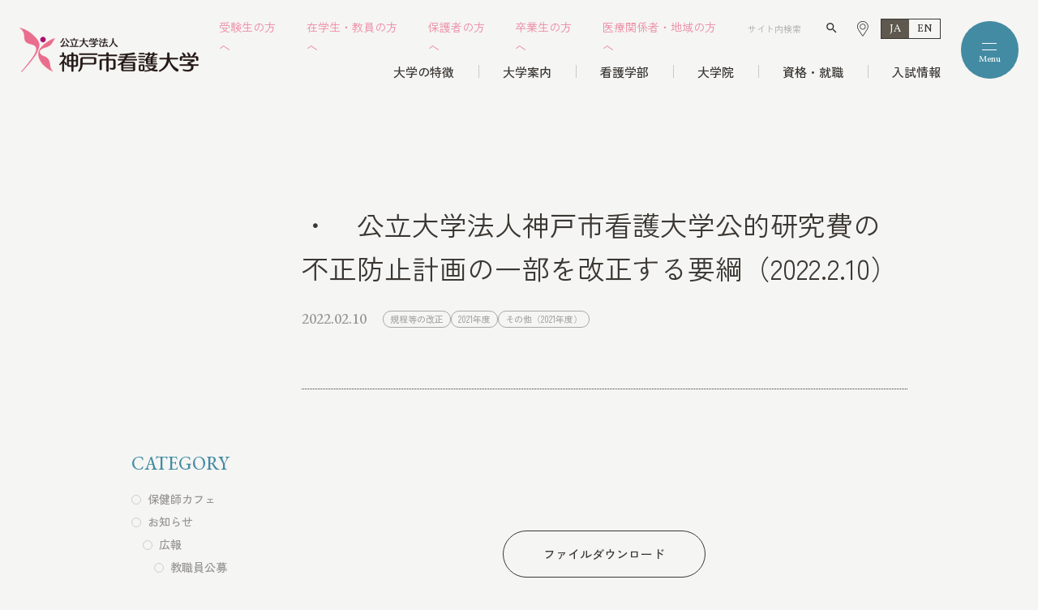

--- FILE ---
content_type: text/html; charset=utf-8
request_url: https://www.google.com/recaptcha/api2/anchor?ar=1&k=6LfcyUUrAAAAAM05dyOHel8Lr_5zVKXIZRG-2uBH&co=aHR0cHM6Ly93d3cua29iZS1jY24uYWMuanA6NDQz&hl=en&v=PoyoqOPhxBO7pBk68S4YbpHZ&size=invisible&anchor-ms=20000&execute-ms=30000&cb=3f2v1qnznkk8
body_size: 48712
content:
<!DOCTYPE HTML><html dir="ltr" lang="en"><head><meta http-equiv="Content-Type" content="text/html; charset=UTF-8">
<meta http-equiv="X-UA-Compatible" content="IE=edge">
<title>reCAPTCHA</title>
<style type="text/css">
/* cyrillic-ext */
@font-face {
  font-family: 'Roboto';
  font-style: normal;
  font-weight: 400;
  font-stretch: 100%;
  src: url(//fonts.gstatic.com/s/roboto/v48/KFO7CnqEu92Fr1ME7kSn66aGLdTylUAMa3GUBHMdazTgWw.woff2) format('woff2');
  unicode-range: U+0460-052F, U+1C80-1C8A, U+20B4, U+2DE0-2DFF, U+A640-A69F, U+FE2E-FE2F;
}
/* cyrillic */
@font-face {
  font-family: 'Roboto';
  font-style: normal;
  font-weight: 400;
  font-stretch: 100%;
  src: url(//fonts.gstatic.com/s/roboto/v48/KFO7CnqEu92Fr1ME7kSn66aGLdTylUAMa3iUBHMdazTgWw.woff2) format('woff2');
  unicode-range: U+0301, U+0400-045F, U+0490-0491, U+04B0-04B1, U+2116;
}
/* greek-ext */
@font-face {
  font-family: 'Roboto';
  font-style: normal;
  font-weight: 400;
  font-stretch: 100%;
  src: url(//fonts.gstatic.com/s/roboto/v48/KFO7CnqEu92Fr1ME7kSn66aGLdTylUAMa3CUBHMdazTgWw.woff2) format('woff2');
  unicode-range: U+1F00-1FFF;
}
/* greek */
@font-face {
  font-family: 'Roboto';
  font-style: normal;
  font-weight: 400;
  font-stretch: 100%;
  src: url(//fonts.gstatic.com/s/roboto/v48/KFO7CnqEu92Fr1ME7kSn66aGLdTylUAMa3-UBHMdazTgWw.woff2) format('woff2');
  unicode-range: U+0370-0377, U+037A-037F, U+0384-038A, U+038C, U+038E-03A1, U+03A3-03FF;
}
/* math */
@font-face {
  font-family: 'Roboto';
  font-style: normal;
  font-weight: 400;
  font-stretch: 100%;
  src: url(//fonts.gstatic.com/s/roboto/v48/KFO7CnqEu92Fr1ME7kSn66aGLdTylUAMawCUBHMdazTgWw.woff2) format('woff2');
  unicode-range: U+0302-0303, U+0305, U+0307-0308, U+0310, U+0312, U+0315, U+031A, U+0326-0327, U+032C, U+032F-0330, U+0332-0333, U+0338, U+033A, U+0346, U+034D, U+0391-03A1, U+03A3-03A9, U+03B1-03C9, U+03D1, U+03D5-03D6, U+03F0-03F1, U+03F4-03F5, U+2016-2017, U+2034-2038, U+203C, U+2040, U+2043, U+2047, U+2050, U+2057, U+205F, U+2070-2071, U+2074-208E, U+2090-209C, U+20D0-20DC, U+20E1, U+20E5-20EF, U+2100-2112, U+2114-2115, U+2117-2121, U+2123-214F, U+2190, U+2192, U+2194-21AE, U+21B0-21E5, U+21F1-21F2, U+21F4-2211, U+2213-2214, U+2216-22FF, U+2308-230B, U+2310, U+2319, U+231C-2321, U+2336-237A, U+237C, U+2395, U+239B-23B7, U+23D0, U+23DC-23E1, U+2474-2475, U+25AF, U+25B3, U+25B7, U+25BD, U+25C1, U+25CA, U+25CC, U+25FB, U+266D-266F, U+27C0-27FF, U+2900-2AFF, U+2B0E-2B11, U+2B30-2B4C, U+2BFE, U+3030, U+FF5B, U+FF5D, U+1D400-1D7FF, U+1EE00-1EEFF;
}
/* symbols */
@font-face {
  font-family: 'Roboto';
  font-style: normal;
  font-weight: 400;
  font-stretch: 100%;
  src: url(//fonts.gstatic.com/s/roboto/v48/KFO7CnqEu92Fr1ME7kSn66aGLdTylUAMaxKUBHMdazTgWw.woff2) format('woff2');
  unicode-range: U+0001-000C, U+000E-001F, U+007F-009F, U+20DD-20E0, U+20E2-20E4, U+2150-218F, U+2190, U+2192, U+2194-2199, U+21AF, U+21E6-21F0, U+21F3, U+2218-2219, U+2299, U+22C4-22C6, U+2300-243F, U+2440-244A, U+2460-24FF, U+25A0-27BF, U+2800-28FF, U+2921-2922, U+2981, U+29BF, U+29EB, U+2B00-2BFF, U+4DC0-4DFF, U+FFF9-FFFB, U+10140-1018E, U+10190-1019C, U+101A0, U+101D0-101FD, U+102E0-102FB, U+10E60-10E7E, U+1D2C0-1D2D3, U+1D2E0-1D37F, U+1F000-1F0FF, U+1F100-1F1AD, U+1F1E6-1F1FF, U+1F30D-1F30F, U+1F315, U+1F31C, U+1F31E, U+1F320-1F32C, U+1F336, U+1F378, U+1F37D, U+1F382, U+1F393-1F39F, U+1F3A7-1F3A8, U+1F3AC-1F3AF, U+1F3C2, U+1F3C4-1F3C6, U+1F3CA-1F3CE, U+1F3D4-1F3E0, U+1F3ED, U+1F3F1-1F3F3, U+1F3F5-1F3F7, U+1F408, U+1F415, U+1F41F, U+1F426, U+1F43F, U+1F441-1F442, U+1F444, U+1F446-1F449, U+1F44C-1F44E, U+1F453, U+1F46A, U+1F47D, U+1F4A3, U+1F4B0, U+1F4B3, U+1F4B9, U+1F4BB, U+1F4BF, U+1F4C8-1F4CB, U+1F4D6, U+1F4DA, U+1F4DF, U+1F4E3-1F4E6, U+1F4EA-1F4ED, U+1F4F7, U+1F4F9-1F4FB, U+1F4FD-1F4FE, U+1F503, U+1F507-1F50B, U+1F50D, U+1F512-1F513, U+1F53E-1F54A, U+1F54F-1F5FA, U+1F610, U+1F650-1F67F, U+1F687, U+1F68D, U+1F691, U+1F694, U+1F698, U+1F6AD, U+1F6B2, U+1F6B9-1F6BA, U+1F6BC, U+1F6C6-1F6CF, U+1F6D3-1F6D7, U+1F6E0-1F6EA, U+1F6F0-1F6F3, U+1F6F7-1F6FC, U+1F700-1F7FF, U+1F800-1F80B, U+1F810-1F847, U+1F850-1F859, U+1F860-1F887, U+1F890-1F8AD, U+1F8B0-1F8BB, U+1F8C0-1F8C1, U+1F900-1F90B, U+1F93B, U+1F946, U+1F984, U+1F996, U+1F9E9, U+1FA00-1FA6F, U+1FA70-1FA7C, U+1FA80-1FA89, U+1FA8F-1FAC6, U+1FACE-1FADC, U+1FADF-1FAE9, U+1FAF0-1FAF8, U+1FB00-1FBFF;
}
/* vietnamese */
@font-face {
  font-family: 'Roboto';
  font-style: normal;
  font-weight: 400;
  font-stretch: 100%;
  src: url(//fonts.gstatic.com/s/roboto/v48/KFO7CnqEu92Fr1ME7kSn66aGLdTylUAMa3OUBHMdazTgWw.woff2) format('woff2');
  unicode-range: U+0102-0103, U+0110-0111, U+0128-0129, U+0168-0169, U+01A0-01A1, U+01AF-01B0, U+0300-0301, U+0303-0304, U+0308-0309, U+0323, U+0329, U+1EA0-1EF9, U+20AB;
}
/* latin-ext */
@font-face {
  font-family: 'Roboto';
  font-style: normal;
  font-weight: 400;
  font-stretch: 100%;
  src: url(//fonts.gstatic.com/s/roboto/v48/KFO7CnqEu92Fr1ME7kSn66aGLdTylUAMa3KUBHMdazTgWw.woff2) format('woff2');
  unicode-range: U+0100-02BA, U+02BD-02C5, U+02C7-02CC, U+02CE-02D7, U+02DD-02FF, U+0304, U+0308, U+0329, U+1D00-1DBF, U+1E00-1E9F, U+1EF2-1EFF, U+2020, U+20A0-20AB, U+20AD-20C0, U+2113, U+2C60-2C7F, U+A720-A7FF;
}
/* latin */
@font-face {
  font-family: 'Roboto';
  font-style: normal;
  font-weight: 400;
  font-stretch: 100%;
  src: url(//fonts.gstatic.com/s/roboto/v48/KFO7CnqEu92Fr1ME7kSn66aGLdTylUAMa3yUBHMdazQ.woff2) format('woff2');
  unicode-range: U+0000-00FF, U+0131, U+0152-0153, U+02BB-02BC, U+02C6, U+02DA, U+02DC, U+0304, U+0308, U+0329, U+2000-206F, U+20AC, U+2122, U+2191, U+2193, U+2212, U+2215, U+FEFF, U+FFFD;
}
/* cyrillic-ext */
@font-face {
  font-family: 'Roboto';
  font-style: normal;
  font-weight: 500;
  font-stretch: 100%;
  src: url(//fonts.gstatic.com/s/roboto/v48/KFO7CnqEu92Fr1ME7kSn66aGLdTylUAMa3GUBHMdazTgWw.woff2) format('woff2');
  unicode-range: U+0460-052F, U+1C80-1C8A, U+20B4, U+2DE0-2DFF, U+A640-A69F, U+FE2E-FE2F;
}
/* cyrillic */
@font-face {
  font-family: 'Roboto';
  font-style: normal;
  font-weight: 500;
  font-stretch: 100%;
  src: url(//fonts.gstatic.com/s/roboto/v48/KFO7CnqEu92Fr1ME7kSn66aGLdTylUAMa3iUBHMdazTgWw.woff2) format('woff2');
  unicode-range: U+0301, U+0400-045F, U+0490-0491, U+04B0-04B1, U+2116;
}
/* greek-ext */
@font-face {
  font-family: 'Roboto';
  font-style: normal;
  font-weight: 500;
  font-stretch: 100%;
  src: url(//fonts.gstatic.com/s/roboto/v48/KFO7CnqEu92Fr1ME7kSn66aGLdTylUAMa3CUBHMdazTgWw.woff2) format('woff2');
  unicode-range: U+1F00-1FFF;
}
/* greek */
@font-face {
  font-family: 'Roboto';
  font-style: normal;
  font-weight: 500;
  font-stretch: 100%;
  src: url(//fonts.gstatic.com/s/roboto/v48/KFO7CnqEu92Fr1ME7kSn66aGLdTylUAMa3-UBHMdazTgWw.woff2) format('woff2');
  unicode-range: U+0370-0377, U+037A-037F, U+0384-038A, U+038C, U+038E-03A1, U+03A3-03FF;
}
/* math */
@font-face {
  font-family: 'Roboto';
  font-style: normal;
  font-weight: 500;
  font-stretch: 100%;
  src: url(//fonts.gstatic.com/s/roboto/v48/KFO7CnqEu92Fr1ME7kSn66aGLdTylUAMawCUBHMdazTgWw.woff2) format('woff2');
  unicode-range: U+0302-0303, U+0305, U+0307-0308, U+0310, U+0312, U+0315, U+031A, U+0326-0327, U+032C, U+032F-0330, U+0332-0333, U+0338, U+033A, U+0346, U+034D, U+0391-03A1, U+03A3-03A9, U+03B1-03C9, U+03D1, U+03D5-03D6, U+03F0-03F1, U+03F4-03F5, U+2016-2017, U+2034-2038, U+203C, U+2040, U+2043, U+2047, U+2050, U+2057, U+205F, U+2070-2071, U+2074-208E, U+2090-209C, U+20D0-20DC, U+20E1, U+20E5-20EF, U+2100-2112, U+2114-2115, U+2117-2121, U+2123-214F, U+2190, U+2192, U+2194-21AE, U+21B0-21E5, U+21F1-21F2, U+21F4-2211, U+2213-2214, U+2216-22FF, U+2308-230B, U+2310, U+2319, U+231C-2321, U+2336-237A, U+237C, U+2395, U+239B-23B7, U+23D0, U+23DC-23E1, U+2474-2475, U+25AF, U+25B3, U+25B7, U+25BD, U+25C1, U+25CA, U+25CC, U+25FB, U+266D-266F, U+27C0-27FF, U+2900-2AFF, U+2B0E-2B11, U+2B30-2B4C, U+2BFE, U+3030, U+FF5B, U+FF5D, U+1D400-1D7FF, U+1EE00-1EEFF;
}
/* symbols */
@font-face {
  font-family: 'Roboto';
  font-style: normal;
  font-weight: 500;
  font-stretch: 100%;
  src: url(//fonts.gstatic.com/s/roboto/v48/KFO7CnqEu92Fr1ME7kSn66aGLdTylUAMaxKUBHMdazTgWw.woff2) format('woff2');
  unicode-range: U+0001-000C, U+000E-001F, U+007F-009F, U+20DD-20E0, U+20E2-20E4, U+2150-218F, U+2190, U+2192, U+2194-2199, U+21AF, U+21E6-21F0, U+21F3, U+2218-2219, U+2299, U+22C4-22C6, U+2300-243F, U+2440-244A, U+2460-24FF, U+25A0-27BF, U+2800-28FF, U+2921-2922, U+2981, U+29BF, U+29EB, U+2B00-2BFF, U+4DC0-4DFF, U+FFF9-FFFB, U+10140-1018E, U+10190-1019C, U+101A0, U+101D0-101FD, U+102E0-102FB, U+10E60-10E7E, U+1D2C0-1D2D3, U+1D2E0-1D37F, U+1F000-1F0FF, U+1F100-1F1AD, U+1F1E6-1F1FF, U+1F30D-1F30F, U+1F315, U+1F31C, U+1F31E, U+1F320-1F32C, U+1F336, U+1F378, U+1F37D, U+1F382, U+1F393-1F39F, U+1F3A7-1F3A8, U+1F3AC-1F3AF, U+1F3C2, U+1F3C4-1F3C6, U+1F3CA-1F3CE, U+1F3D4-1F3E0, U+1F3ED, U+1F3F1-1F3F3, U+1F3F5-1F3F7, U+1F408, U+1F415, U+1F41F, U+1F426, U+1F43F, U+1F441-1F442, U+1F444, U+1F446-1F449, U+1F44C-1F44E, U+1F453, U+1F46A, U+1F47D, U+1F4A3, U+1F4B0, U+1F4B3, U+1F4B9, U+1F4BB, U+1F4BF, U+1F4C8-1F4CB, U+1F4D6, U+1F4DA, U+1F4DF, U+1F4E3-1F4E6, U+1F4EA-1F4ED, U+1F4F7, U+1F4F9-1F4FB, U+1F4FD-1F4FE, U+1F503, U+1F507-1F50B, U+1F50D, U+1F512-1F513, U+1F53E-1F54A, U+1F54F-1F5FA, U+1F610, U+1F650-1F67F, U+1F687, U+1F68D, U+1F691, U+1F694, U+1F698, U+1F6AD, U+1F6B2, U+1F6B9-1F6BA, U+1F6BC, U+1F6C6-1F6CF, U+1F6D3-1F6D7, U+1F6E0-1F6EA, U+1F6F0-1F6F3, U+1F6F7-1F6FC, U+1F700-1F7FF, U+1F800-1F80B, U+1F810-1F847, U+1F850-1F859, U+1F860-1F887, U+1F890-1F8AD, U+1F8B0-1F8BB, U+1F8C0-1F8C1, U+1F900-1F90B, U+1F93B, U+1F946, U+1F984, U+1F996, U+1F9E9, U+1FA00-1FA6F, U+1FA70-1FA7C, U+1FA80-1FA89, U+1FA8F-1FAC6, U+1FACE-1FADC, U+1FADF-1FAE9, U+1FAF0-1FAF8, U+1FB00-1FBFF;
}
/* vietnamese */
@font-face {
  font-family: 'Roboto';
  font-style: normal;
  font-weight: 500;
  font-stretch: 100%;
  src: url(//fonts.gstatic.com/s/roboto/v48/KFO7CnqEu92Fr1ME7kSn66aGLdTylUAMa3OUBHMdazTgWw.woff2) format('woff2');
  unicode-range: U+0102-0103, U+0110-0111, U+0128-0129, U+0168-0169, U+01A0-01A1, U+01AF-01B0, U+0300-0301, U+0303-0304, U+0308-0309, U+0323, U+0329, U+1EA0-1EF9, U+20AB;
}
/* latin-ext */
@font-face {
  font-family: 'Roboto';
  font-style: normal;
  font-weight: 500;
  font-stretch: 100%;
  src: url(//fonts.gstatic.com/s/roboto/v48/KFO7CnqEu92Fr1ME7kSn66aGLdTylUAMa3KUBHMdazTgWw.woff2) format('woff2');
  unicode-range: U+0100-02BA, U+02BD-02C5, U+02C7-02CC, U+02CE-02D7, U+02DD-02FF, U+0304, U+0308, U+0329, U+1D00-1DBF, U+1E00-1E9F, U+1EF2-1EFF, U+2020, U+20A0-20AB, U+20AD-20C0, U+2113, U+2C60-2C7F, U+A720-A7FF;
}
/* latin */
@font-face {
  font-family: 'Roboto';
  font-style: normal;
  font-weight: 500;
  font-stretch: 100%;
  src: url(//fonts.gstatic.com/s/roboto/v48/KFO7CnqEu92Fr1ME7kSn66aGLdTylUAMa3yUBHMdazQ.woff2) format('woff2');
  unicode-range: U+0000-00FF, U+0131, U+0152-0153, U+02BB-02BC, U+02C6, U+02DA, U+02DC, U+0304, U+0308, U+0329, U+2000-206F, U+20AC, U+2122, U+2191, U+2193, U+2212, U+2215, U+FEFF, U+FFFD;
}
/* cyrillic-ext */
@font-face {
  font-family: 'Roboto';
  font-style: normal;
  font-weight: 900;
  font-stretch: 100%;
  src: url(//fonts.gstatic.com/s/roboto/v48/KFO7CnqEu92Fr1ME7kSn66aGLdTylUAMa3GUBHMdazTgWw.woff2) format('woff2');
  unicode-range: U+0460-052F, U+1C80-1C8A, U+20B4, U+2DE0-2DFF, U+A640-A69F, U+FE2E-FE2F;
}
/* cyrillic */
@font-face {
  font-family: 'Roboto';
  font-style: normal;
  font-weight: 900;
  font-stretch: 100%;
  src: url(//fonts.gstatic.com/s/roboto/v48/KFO7CnqEu92Fr1ME7kSn66aGLdTylUAMa3iUBHMdazTgWw.woff2) format('woff2');
  unicode-range: U+0301, U+0400-045F, U+0490-0491, U+04B0-04B1, U+2116;
}
/* greek-ext */
@font-face {
  font-family: 'Roboto';
  font-style: normal;
  font-weight: 900;
  font-stretch: 100%;
  src: url(//fonts.gstatic.com/s/roboto/v48/KFO7CnqEu92Fr1ME7kSn66aGLdTylUAMa3CUBHMdazTgWw.woff2) format('woff2');
  unicode-range: U+1F00-1FFF;
}
/* greek */
@font-face {
  font-family: 'Roboto';
  font-style: normal;
  font-weight: 900;
  font-stretch: 100%;
  src: url(//fonts.gstatic.com/s/roboto/v48/KFO7CnqEu92Fr1ME7kSn66aGLdTylUAMa3-UBHMdazTgWw.woff2) format('woff2');
  unicode-range: U+0370-0377, U+037A-037F, U+0384-038A, U+038C, U+038E-03A1, U+03A3-03FF;
}
/* math */
@font-face {
  font-family: 'Roboto';
  font-style: normal;
  font-weight: 900;
  font-stretch: 100%;
  src: url(//fonts.gstatic.com/s/roboto/v48/KFO7CnqEu92Fr1ME7kSn66aGLdTylUAMawCUBHMdazTgWw.woff2) format('woff2');
  unicode-range: U+0302-0303, U+0305, U+0307-0308, U+0310, U+0312, U+0315, U+031A, U+0326-0327, U+032C, U+032F-0330, U+0332-0333, U+0338, U+033A, U+0346, U+034D, U+0391-03A1, U+03A3-03A9, U+03B1-03C9, U+03D1, U+03D5-03D6, U+03F0-03F1, U+03F4-03F5, U+2016-2017, U+2034-2038, U+203C, U+2040, U+2043, U+2047, U+2050, U+2057, U+205F, U+2070-2071, U+2074-208E, U+2090-209C, U+20D0-20DC, U+20E1, U+20E5-20EF, U+2100-2112, U+2114-2115, U+2117-2121, U+2123-214F, U+2190, U+2192, U+2194-21AE, U+21B0-21E5, U+21F1-21F2, U+21F4-2211, U+2213-2214, U+2216-22FF, U+2308-230B, U+2310, U+2319, U+231C-2321, U+2336-237A, U+237C, U+2395, U+239B-23B7, U+23D0, U+23DC-23E1, U+2474-2475, U+25AF, U+25B3, U+25B7, U+25BD, U+25C1, U+25CA, U+25CC, U+25FB, U+266D-266F, U+27C0-27FF, U+2900-2AFF, U+2B0E-2B11, U+2B30-2B4C, U+2BFE, U+3030, U+FF5B, U+FF5D, U+1D400-1D7FF, U+1EE00-1EEFF;
}
/* symbols */
@font-face {
  font-family: 'Roboto';
  font-style: normal;
  font-weight: 900;
  font-stretch: 100%;
  src: url(//fonts.gstatic.com/s/roboto/v48/KFO7CnqEu92Fr1ME7kSn66aGLdTylUAMaxKUBHMdazTgWw.woff2) format('woff2');
  unicode-range: U+0001-000C, U+000E-001F, U+007F-009F, U+20DD-20E0, U+20E2-20E4, U+2150-218F, U+2190, U+2192, U+2194-2199, U+21AF, U+21E6-21F0, U+21F3, U+2218-2219, U+2299, U+22C4-22C6, U+2300-243F, U+2440-244A, U+2460-24FF, U+25A0-27BF, U+2800-28FF, U+2921-2922, U+2981, U+29BF, U+29EB, U+2B00-2BFF, U+4DC0-4DFF, U+FFF9-FFFB, U+10140-1018E, U+10190-1019C, U+101A0, U+101D0-101FD, U+102E0-102FB, U+10E60-10E7E, U+1D2C0-1D2D3, U+1D2E0-1D37F, U+1F000-1F0FF, U+1F100-1F1AD, U+1F1E6-1F1FF, U+1F30D-1F30F, U+1F315, U+1F31C, U+1F31E, U+1F320-1F32C, U+1F336, U+1F378, U+1F37D, U+1F382, U+1F393-1F39F, U+1F3A7-1F3A8, U+1F3AC-1F3AF, U+1F3C2, U+1F3C4-1F3C6, U+1F3CA-1F3CE, U+1F3D4-1F3E0, U+1F3ED, U+1F3F1-1F3F3, U+1F3F5-1F3F7, U+1F408, U+1F415, U+1F41F, U+1F426, U+1F43F, U+1F441-1F442, U+1F444, U+1F446-1F449, U+1F44C-1F44E, U+1F453, U+1F46A, U+1F47D, U+1F4A3, U+1F4B0, U+1F4B3, U+1F4B9, U+1F4BB, U+1F4BF, U+1F4C8-1F4CB, U+1F4D6, U+1F4DA, U+1F4DF, U+1F4E3-1F4E6, U+1F4EA-1F4ED, U+1F4F7, U+1F4F9-1F4FB, U+1F4FD-1F4FE, U+1F503, U+1F507-1F50B, U+1F50D, U+1F512-1F513, U+1F53E-1F54A, U+1F54F-1F5FA, U+1F610, U+1F650-1F67F, U+1F687, U+1F68D, U+1F691, U+1F694, U+1F698, U+1F6AD, U+1F6B2, U+1F6B9-1F6BA, U+1F6BC, U+1F6C6-1F6CF, U+1F6D3-1F6D7, U+1F6E0-1F6EA, U+1F6F0-1F6F3, U+1F6F7-1F6FC, U+1F700-1F7FF, U+1F800-1F80B, U+1F810-1F847, U+1F850-1F859, U+1F860-1F887, U+1F890-1F8AD, U+1F8B0-1F8BB, U+1F8C0-1F8C1, U+1F900-1F90B, U+1F93B, U+1F946, U+1F984, U+1F996, U+1F9E9, U+1FA00-1FA6F, U+1FA70-1FA7C, U+1FA80-1FA89, U+1FA8F-1FAC6, U+1FACE-1FADC, U+1FADF-1FAE9, U+1FAF0-1FAF8, U+1FB00-1FBFF;
}
/* vietnamese */
@font-face {
  font-family: 'Roboto';
  font-style: normal;
  font-weight: 900;
  font-stretch: 100%;
  src: url(//fonts.gstatic.com/s/roboto/v48/KFO7CnqEu92Fr1ME7kSn66aGLdTylUAMa3OUBHMdazTgWw.woff2) format('woff2');
  unicode-range: U+0102-0103, U+0110-0111, U+0128-0129, U+0168-0169, U+01A0-01A1, U+01AF-01B0, U+0300-0301, U+0303-0304, U+0308-0309, U+0323, U+0329, U+1EA0-1EF9, U+20AB;
}
/* latin-ext */
@font-face {
  font-family: 'Roboto';
  font-style: normal;
  font-weight: 900;
  font-stretch: 100%;
  src: url(//fonts.gstatic.com/s/roboto/v48/KFO7CnqEu92Fr1ME7kSn66aGLdTylUAMa3KUBHMdazTgWw.woff2) format('woff2');
  unicode-range: U+0100-02BA, U+02BD-02C5, U+02C7-02CC, U+02CE-02D7, U+02DD-02FF, U+0304, U+0308, U+0329, U+1D00-1DBF, U+1E00-1E9F, U+1EF2-1EFF, U+2020, U+20A0-20AB, U+20AD-20C0, U+2113, U+2C60-2C7F, U+A720-A7FF;
}
/* latin */
@font-face {
  font-family: 'Roboto';
  font-style: normal;
  font-weight: 900;
  font-stretch: 100%;
  src: url(//fonts.gstatic.com/s/roboto/v48/KFO7CnqEu92Fr1ME7kSn66aGLdTylUAMa3yUBHMdazQ.woff2) format('woff2');
  unicode-range: U+0000-00FF, U+0131, U+0152-0153, U+02BB-02BC, U+02C6, U+02DA, U+02DC, U+0304, U+0308, U+0329, U+2000-206F, U+20AC, U+2122, U+2191, U+2193, U+2212, U+2215, U+FEFF, U+FFFD;
}

</style>
<link rel="stylesheet" type="text/css" href="https://www.gstatic.com/recaptcha/releases/PoyoqOPhxBO7pBk68S4YbpHZ/styles__ltr.css">
<script nonce="eyF-7cD3E8HgjNJ5p9bxZw" type="text/javascript">window['__recaptcha_api'] = 'https://www.google.com/recaptcha/api2/';</script>
<script type="text/javascript" src="https://www.gstatic.com/recaptcha/releases/PoyoqOPhxBO7pBk68S4YbpHZ/recaptcha__en.js" nonce="eyF-7cD3E8HgjNJ5p9bxZw">
      
    </script></head>
<body><div id="rc-anchor-alert" class="rc-anchor-alert"></div>
<input type="hidden" id="recaptcha-token" value="[base64]">
<script type="text/javascript" nonce="eyF-7cD3E8HgjNJ5p9bxZw">
      recaptcha.anchor.Main.init("[\x22ainput\x22,[\x22bgdata\x22,\x22\x22,\[base64]/[base64]/[base64]/[base64]/[base64]/UltsKytdPUU6KEU8MjA0OD9SW2wrK109RT4+NnwxOTI6KChFJjY0NTEyKT09NTUyOTYmJk0rMTxjLmxlbmd0aCYmKGMuY2hhckNvZGVBdChNKzEpJjY0NTEyKT09NTYzMjA/[base64]/[base64]/[base64]/[base64]/[base64]/[base64]/[base64]\x22,\[base64]\\u003d\x22,\x22IGTCvsKzwp0Gwq8MP8KJwpXCiwEyw7DDpMO4BDrCpxYHw5dCw4nDvsOFw5YTwq7CjlAAw4Ukw4kuRmzChsOpG8OyNMO/[base64]/eMO0YMKSKBDDm8OAwqvCl1hbCsK/SFI3wr3DmsK/[base64]/DvRTDtMOqasOTw4giVSk0w6klwqwrS8K+w587ATsqw7XCvXoMRcO/V1fCiSN1wq40fznDn8Ofb8Oiw6XCk1sRw4nCpcKiTRLDjXBqw6ESE8K0RcOUYxt1CMK+w57Do8OcNTh7byM/[base64]/CpMKSwp5Nw5rCpcOjYcOZTcK6w5TCgjBXK1fDjwwKwq4Lw5zDjsOmYDRhwrzCumNxw6jCosOgD8OlVMKFRApLw7DDkzrCqXPConF4ScKqw6BqaTEbwpNSfibCqB0KesKpwrzCrxFhw7fCgDfCv8OHwqjDiAbDh8K3MMK0w6XCoyPDhMO+wozCnHrCvz9Qwqk/wocaGlXCo8Oxw4TDusOzXsO/HjHCnMOyTSQ6w7wAXjvDrhHCgVkuKMO6Z1DDrELCs8K0woPChsKXVXgjwrzDu8KIwpwZw58zw6nDpCnCksK8w4RZw5t9w6FRwohuMMKMPVTDtsONwobDpsOINsKswqfDikc3X8OZW3DDp1JIfcKZDcOPw4B2Zm9bwq0/[base64]/wotMw4rCjMK6w7l3w6nDlcOwwqB9MsOfesK5PcO/Ik5APQTCpMOGBcKBw6TDo8Kcw4DCqE8awq7CqWhOBV3CmV/DonzCgsKIRBrCgMK+Fg9Ow6DDjsKkwpJHasKmw5cCw6EEwoUYGRZccMKhwpNEwoTCim3DjsK8OCXCuR3DncKtwq5WaEB0LizChcOYLcKCTsKdf8O5w5wzwpXDjsOpEsOIwqdEOcO/IlzDsCFJwo7Cu8O1w5YNwonCssKFwoQHTcKPUcKmJcKMJMOFLxbDsjocw4ZIwqzDoDF/wrHCoMK/wq/CpyM5ZMOOw68uHWwBw69Jw5sHDcK3YcKUw6/DnAcqTsKyLDjDlT8Uw6MocHfCu8Oxw7wpwrbDp8KyBloCwpVSah16wrBGJ8OfwpptbcObwojCpWFNwpvDssOew6w/ZilsOcOcCwhrwoMybsKKw43DocKDw44Sw7bCmWZxwpl+wp1IcTYcJsOUJlrDvDDCssOqw4Ypw71bw51DVnB2XMKVLQLCpMKJNcOyO2F9RCnDuiJcwrHDqXxYIMKtw6Z/wphrw6YuwoFiV0ZuIcOLSsOrw6hPwqpxw5rDlcK6DMK9wppFDDxfVMKnwoFjDEgWZx1owpLCnsOCIcKxOsODMhPCsT/CtsOMKcOXEk9DwqjDhsOaf8OuwrksFMKAZ0TCssOAw4HCpTfCtTp9w4/CjsOcw5MOeV9KHMKUZznCuRjDnnUPwojCicOLw5LDphrDlwVcKj1mRcKDwpMeBsOnw4F8wp9fEcKpwpbCjMOXw7Aqw4PCsSdUTDvCp8Okw6R5csK5w5LDtsKmw57CvjwbwqJoYCsNf1gnw6hPwr1ow7xJPsKGMcOow47Dsm5/C8Oxw4PDrcOBMHdHw6PCknTDlGfDmDPCm8K9WSZNH8OQYsOQw6pqw5TCvFvCpsOMw5/ClMO8w7MAUXtsScOlYDrCq8OdJw43w5swwovDk8O1w5TClcO/wq/ClRl1w4vCvMKVwq9wwpTDqj1ewqTDiMKlw6pSwr0tI8K8NcOzw4LDqm1rRQNZwp7DsMKqwrHCin/DglfDpxrCvlPClTbDqnM+wpQmdBXCscKOw6rCmsKAwrBGJx/CuMK2w7LDn2h/KsKow4PClwNywpZePH8dwqsfIEXDpHMfw6UkFH5Fw4fChVA7wp5VM8KaUSLDj1bCs8OwwqLDtMKve8KXwpUWwoLCkcK+wp9DAcOEwpXCl8KRNsKQdTHDgcOgOS3DoX5/AcKFwrHCi8OiYsKrU8KwwrvCr2HDjTjDhhvCvQDCs8OVHGUVw4dGw7TDoMKhGyDCuXnCiz0ww7zCjcKRNsOHwoYbw7NmwovCmMOTdcOPBl3CsMKiw7vDsTrCjUPDnMKHw5VsIMOCbnUZRsKWOsKAKMKXE1IGNsK0wpgwSWLDl8KfR8OIwow2w64QNCllw7sYwo/DlcK6LMKTwqQ3wqzDtcKZwqHCjnUsCcKGwpHDk2nDhMO/w6EZwq5JwrTCvsKIwq/CkzVMw5ZNwqNQw4rCvBTDv3xkSGpCFMKIwqYBeMOhw6rDsWjDocOYw5JGYsO6dXjCucK3GyMyTwc3wqtnwp1MY1rCvsOZdFDDlMKxL18uwolGI8O1w4zCtQjCh33ClwrDscK2wovCpcO5bMKlVn/Dl01Qw6NjbMO4w78bw70JLsOgDx7DlcKzWsKEw7HDhsKbX006BsKkwqbDrjxuwofCpWrCq8ORBMO8OgzDrBvDlj7CjMO9NGDDhgw3wpJXHVlID8OYw6N5PcO1w5fChkHCs3bDm8K1w7bDnh9Two7CvAl5F8KCw6/DkmLDnhNhw6PDjG8Tw7nDgsKaQcO3McKww7/CqwZyZCnDpWBcwrprIAzCkRYIwqrCiMK/QkQfwoMBwpZXwqcew6wQc8O1XsOjw7Biw6cXHG7DmiZ9K8O/wrDDrTsNw5wawpnDvsOGLMKkF8O5JEMXwqshw5/Cj8OgI8KRDkstecO/Hz/DuErDtmTDs8K9b8OCw6YgPsOWw5fCoEcQwpbCp8O5bcKQwrTCkCPDsXZTwo4mw7A/wpAhwpUhw6JsasKwSMOHw5XDh8OpPMKJZzHCgiMmRMOVwoPDm8OTw501Z8OuHMOEwqjDgMOlX0lGwq7CsXrDmsO7fcO2w5bClzrCsWx+WcOlTjtzO8KZw51zw6tHwr/[base64]/MhXDrcKBFBgNw6VwwrPCpMKZSlfCm2/DlsKAwpTDn8K7JR/Dm3XDtGDCh8OaFXbDi18tIw7CqhhDw5DDgMOJbRLDgWd/[base64]/[base64]/Dl8OiwonCpmVcLsK7w7/[base64]/[base64]/[base64]/CoMO0b8Klwog7YsKfw6MbwqfCgQ8FwqpLwq/[base64]/CkcKlA1MpwrPCtMK+ChZtaT/[base64]/fMO5HMO5wpnCnMKcXRfDvcKFw6rClyUCw501w6fCqcKIb8K3JMOKbAA/wpUzZcK4EyxFwrbDiUHDvFRRw6l5DB7CicKpO1Q8MiPDpcOWwoEEMcKKw4rCncOVw57DlSQEXnrCicKiwrLDmQQhworDpsOQwpopw7jDi8K/wrrCiMKTSjIowpHCmUDDoXECwqvCi8K3wpg3CsK3w7hVB8KiwpwqCMKpwobCl8KHcMOjO8Kuw4bCgkTDucK8w7QzbMOoNMKtXsOJw5LCuMKXMcOBaATDjhk/wrpxwqTDvMK/[base64]/w7cNTV00HVsJFnPDlyxfw5XDoyvCq8KXw7bCoVpLKEk0wqjDpn3CgsObw4JCw5hTw7nCjMKBw4I5CzHClcKgw5EHwoJSw7nCg8KEw7nDlHRoXyY0w5hLCjQZVijDucKewqlzD0d+eG8DwoLCjmjDi2rDnizCgA/DrMKRaigWw5fDjltHw6PCu8OfAnHDq8OrbMO1wqJlX8Kuw4RSOFrDjE3DjzjDpBxawpVdw5IgecKNw6AJwox5DQBVw4nCrR3CkmU1wr9XRAHDhsOMaDdawrUgDsKJV8O4wpPCqsKYaWw/[base64]/wobDgUPCi8KUd3MkMAvDtsK2JMOHwqrDn8KpaxPDqgDDgF1ww4rCuMOrwpgnwqXCj1jDl3LDmRNheGMREcKwDcOvVMOUw5MmwoM/dCLDvGEXw61RAwbDq8OvwpEbScKtwq1EPkVYw4FNw4Q2EsO0Jw3CmzIqIsOaDB0XZMO/[base64]/Dr8KmwoFiUBlVBcORw4gQV8OgE1Zzw5tBwot/[base64]/w7nDssOibsOswo7CvMKZw5rCo104wp93LMOIwqF1w7FYw4jDrcKnNnLCj0zChgdXwoEBJ8OMwpTCvcKffcO/w4rCqcKew7d8EyjDgMKcwrTCt8OWPUjDp1lWwrHDoy4Aw5LCi3PCowdafUNFdcO4BXI4dE/DqWDClsO0woDDj8OBB2HCs1LCmDlkTifCnMOjwqp+w7NBw60rw7F5MxPCimnCjcOVRcO9esKDVQh6wrzDu0dUw4vCiEzDvcOIV8OqPg/ClsOdw63DiMKEwpBSw4fCqsOOw6LCvVxcw6tuEU7CkMK1w5bCh8K2TSU+fRkkwr8BSsKtw5YffMObwrfCssOkw7jDqcOww4BJw7TCpcOlwrt+w6hGwqzCtlMKecKYPkd2woXCvcKUw7RKwplQw4DCumMFQ8KkS8O5Ix8wUW53IUMGUg/Coz/[base64]/DQ1qeD7ChMOARcO/w6wJNsODwrxOw4cPwpJBasOWwpfCtsOPw7UvAsKJP8OqTTfDq8KbwqHDpMKZwofCjnphLMKdwrjDq3sJwpzCvMO/DcOgwrvCnMODdy1RwpLClCw/w7zCjsKqcUEXTMOfZTDDv8KDwrLDkwYED8KXC2DDmMK9cCUQTsOgfkhNw7TCvE0kw7BWAE/DvsKPwq7DgMOjw6fDmMOgcMOMw6rCuMKLSsOCw7/DsMKzw6HDo14wG8OZwo/Ds8Otw7o9DxYsQsOyw7/DvzR2wrd/w7HDkGlywq3DgUDChMKmw6XDv8OywpLCncOcfMKQfsK1QcKfwqUXwpUzw6Rew5PDisOFwpYPJsKYB2XDoAbCnhTCqcK/wrPCrCrCnMK/[base64]/wokOwqHCpDxFW8Oxw4rCjRhUwpzCq8O4HiJqw64nwr7CksKKwrspJ8KLwpojwqLCq8O6V8KFP8OTw7sQHjTCjsOaw7J8CDvDgG3Crwk2w67Ds0oUwq3CusOuccKpPTMTwq7DpsK2PWfDu8KlLU/DlkzDshjDrCBsesO3A8K3aMOww6VGwq46wpLDj8Klwq/ClBDDlsOew6JJw4nDrXfDonhOHS4kEhrCnsKAwoMYJ8OSwoZVwp5XwoEBVMKyw6zCmcOxSzxzO8Ozwpdew7LCoCdZA8OgRXnCrMO7HcKERMOyw5Fiw7VKbcO7PMKIE8OXw7LDk8Kuw47CsMOcJjHDksOPwpo/w6HDlFZdwrNfwrXDpEA9wp3CvzlRwqnDm8KoHQwJI8K0w5JGNXbDlH/DgMKhwo8kwpvCnnjDt8Kdw7AsYEMvwpUHw6rCr8KzX8O3wqjCt8Omw6kXw5TCn8O8wpknJ8KvwpgLw43ChSE5FyE+w7zDkl4Fw7TCicKfAMOQwohVPMOVdsOCwrMOwrnCpsOhwqzDl0DDui/DtW7DvgLCg8KBdXnDrsKAw7k/Yk3DoB3CjUDDoyfDiUcnwozCo8KZCnwCw4sCw67DjcOBwrtnFcKve8KWw5xcwqNnQMO+w4/Dj8O1w5JhQ8OtXTbCkjfCicK2VlzCgzFEAsKIwqwDw4/CpMKCGCzCugUcOsKuAsOjDAkSw4ErWsO4YsOODcO1wr52woBTbcOVwo4lNAowwqMqTMKMwqRUw75xw47CpUFOJcOowpkMw6Iiw6/[base64]/MBDDrsKMw5NuBMO9wqzDlWBCDMOlw67CosO/w4HDl1QtWcKfLcKWwpZhJmANwoYWw6TDi8KzwpITVD/[base64]/DilYLw4sCwp3DuWNhesODRwBGw5nCmAjCm8OiVcObHsOhw7zCu8O3DsKowrnDoMOYwpBrUhIFwo/CusK+w7NETMOzW8Kcwp1+VMK0woNUw4jDvcOAXsOOwqTDiMK7USPDrirCpsKXw5jCucO2c11bacONZsODwrh6woAVI3gQVx9JwrTCi3XCu8KCfxPClGzCmk8Re3XDoR4AC8KEPsKFHmTClVrDv8Klw7p4wrMLWhXCh8Kswo4/MX/DoirDmmwpZcKowobDuRx4w5HCv8OiAkIPw7nCusOXW3PCmTEDw5FwKMKVNsKXw5zDq3jDsMKuwpfDu8K/wqctb8OPwpfChhEdw6/DtsOzLATCphA6PiPDiF7DucOyw4NrNgvDvm/DuMOawpEVwp3Cj2/DvDlHwrvCjzzDn8OmG19iNkrCmX3Du8Oiwr3CocKRYm/[base64]/[base64]/[base64]/DqsOMw6XDtQ13wpvDrDbCkcK+fMKJw5vCiCU6w65LJ8Orw4ZhOE3CvmtHYsOmworDqsO8woPCtB5Wwp0hKQnDuwzCqETDosOIficAw6PDmMOqw5zCu8Krw5HCksO4GTPCosKSw73DgngLw6bCmH/[base64]/Ds0oOw5Rvw4FxwoXCuHgAC1FKwrpVw7LCjcKyawwATcOnw48UN21/woF3w5sCJ242wqzCiHrDhW4oYsKmaB3CtMOcOHJgKwPDg8KMwr/CnygBXsO4w5TCmidcLX3DpkzDrVklw5VHPMKCwpPCp8KvGz0iwpHCrGLCrCZnwrcHw7DCrDcYRkQXwprCksOrD8KGKGTCvlDDu8O7w4HDkF8YecKQay/DvEDDr8Obwp5Mfm/[base64]/[base64]/[base64]/[base64]/w6MhIMKKHMKmDsKySE01CcOwJnlOHSLCmivDijRELcOBw5bCq8Ksw4ZNAnrDnV06wozDnRLCg312wq7DhMKdPzrDmxLCk8O9KnTDllrCm8OUGsO/b8Kxw5XDqMK+wpRpw7nCtcKMYSTCsg7CnGfCkFZGw5XDghM6T3ARIsOMZ8Oow7bDvMKDQsOhwpIbIsOvwr7DhcKAw7/DncK4wrnCoBTCqi/CnGlJP1TDlBXCmwnCn8O4a8KAeEtlAXHCg8OyCUnCtcO7w53Dr8KmBTApw6TDgzDDosO/w6k4w55pE8KRZcKSVsKYBynDpGPCtMOaOmBRwrRxwossw4bDhkUhPRU1GMKowrJhRnLDnsOBZsOlKcOKw4kcw6bDiHTDmXfDj33DtsKzD8K+B0xVEBFEW8KdS8KjMcKnZGIXw4LDtXrDt8OnAcKQwovDo8KwwoQ9EMO/wprCkwDDt8K8wqvClVZtwrdTwqvCq8Knw5/[base64]/Q8OdLhcsTsOEw6vCpcKOwochw7UTWTTCmQvDvMKow4rDrMOgITF1f0IjPk3Ch2/ChC7DtChrworClE3CoCjCksK2w5ASw5wuD3tJOsO4wqjDqgYNwojCqjFAwrLCmF4Ew5gDw6J5w7MMwp7DvcOaPMOKwqBUa1Jdw4rDnlbCusK2UlpwwovCnDZkBMKdDjk5S0tDacOcwr/DosKTZsKjwprDjT3DjgzCv3Yuw5DCt37DtRfDv8OJX1kgwq3DkyXDlGbClMKsTz4dZ8KywrZ1JxfCgsK+w6fDmMK2LsKww4NoeDljfmjCgH/[base64]/[base64]/Dh2XCkxPDmkvDowDCiBYIYmQhwrbCuDXDgsOyHxAqLQ3DtMK1Qj7DixrDqR7Cp8K7w7DDs8OVDHTDlVUCwokmw7Rtwop/[base64]/[base64]/DtcO3w4s5w5leQ8O8bjsyMgh4SifCqcKzw5wzwpE1w5jDs8OFFMKsV8K+Dn/CpUXDpMOHSwN7PUlMwr56RWLDisKgdsKdwo/Dg3rCvcKLwoPDj8Knwp7DlwfChMOuclzDmMKlwoLDj8Klw4zDi8OeFCvCuFLDpMOKw6fCkcO2BcK4woLDu2I2MwdcesO1dglaG8OyE8KzABhtwr7CoMKhZ8OUThwlwr3Dn1UIwogcBsKRwrXCpWhzw5sPJsKUw5HCosOqw5PCisKOLMKGCRhJPx/DucO3w7xKwp9rE3gtw6LDj23Dn8Kyw5fCi8OqwrzCjMO+wpcVUcKOWATDqVnDm8OAwqVFGsKif0vCpDXDncOgw4fDmsKIQjjCiMOSSyPCoVIsWsOTwrTDg8Kkw7w1E099a0vCp8Kiw6diX8O9OgnDpsK/[base64]/CvFVMEsORYsKBYlDCmUMDFT3Dr1DDr8Odwrc2QsKIcMO6w6tlH8OTAcOgw7rCsmHCrMO4w6krPMOkSy8ofsOUw6TDvcOLwozCglF4wrl5wrXCr1wEKhxBw4fDmADCiVVXSAkZODFDw7nDjzpnCip6dcKkwqIAwrLCj8OZX8Kww6JeAMKQTcKGfl8tw5/[base64]/Cn8OLaMKxwoXDuT7DgyLDj2QZw7fDpMKdUcOmLcKIJh4bwpM4w7cvKTrCnzJQw5rCohHCtXhqwqDDsxTDi3J6w4bCvyYcw5hMw6nDjAjDqwprw5rCmWx+EHZQInfDoAQPRMOMU13Ct8OARsO/[base64]/DhsOow6J/w6nDnMOLRmc6asKYwrfDjcOsw5QTNzsuwqNBQkDCpijDj8O+w63CgMKAfsKkSgnDunUQwpcgw7JRwovClgrDs8O/ZhPDnnLDucO6wpPDuBnCnGvDuMKrwrpEaVTDqUA8wqxCw4B0w4EeMcOQDVxLw7/CmsKVw47CsjvCv1fClU/CsE3ClzF+X8OCI1hXJ8KDwqjDnCwjw6vCrwvDr8KRCcK6KXjDhMK4w7rDpSrDowBkw7jCjgQTbxFKwq10A8O2MMKVw4PCsETCv0zCm8KSbsK8ORhyYQcuw4/CvcKYw6DCgRtOWSTDiRkqKsOrejlXUALDoW7DogwowpQQwqQvP8Kzwpovw6k7wrdGUMOsSmMZQhfDu3DCvS0VezE3Th/DpMKyw44Qw4/DlMKSwo9xwqfCv8KIPBsmwqHCuxbDtXFldMOddMKZw4DDmMKzwqzCq8OOSFPDgMOdb1zDjgRxS0Vvwq90wqo7w5/Cq8Kgwo3CkcKFwpMdajXDqFsjw7fCqsKxWQNsw5t1w51cw6TCtsKqw7fCt8OWazJFwpAcwqMSOBzDusKpw6Aowo5ewp1begLDqMK8BDkGK2zChsOCL8K7wrbCisOALcKww4gbEMKYwo4qwq3Ch8KwXkx7woMQwoJhwpU/wrjDmsK8SMKrwoVBehHColwPw5ZRVS0dwpUPw5jDscOpwpTDpMKyw4YHwrRzHALDpsKhwq/DlFPChcK5TsKAw73Dn8KHYcKUUMOEVizDocKdYFjDvcKpPMO1bWfCqcOFLcOgw7hQecKhw4nCsW9bwq8/bBc5woTCqknCiMOFwr/DpMKTEhxLw5vCi8OgwpvCiibCoxEHw6hrR8OAMcKPwq/CscOZwrzCkEPDp8OQccKVesKOw7vDp0JYRVVsf8Kqa8ObGsKFwp/[base64]/CBR/wpdjWMKPJQ7Dh8O1wqnCuhZrQ8KJThskwrkaw4nCjMOULMKAQcOzw4hRwonDgsK5w4DDuDs5GsOrwr5EwrHCt1QQwprCiBnDsMKrw5hlwqfDlRHDtzxLw4cwZMOpw6rCqWvDsMK4w7DDmcOcw6gPKcOHwoh7O8KbSsKlasK2wqHDqQY/[base64]/KHvDhTXCjS3CnWTDll/[base64]/[base64]/w6XCp8KNGih+YAXDjQjCkMOSw5HCicKmwrZSJmlMwozDpxjCucKTVU9kwoHCkMKXw6Y3CXYuwrjDr17Ci8K9wqkPZcOoWsKQwoLDvGzDk8OCwoVHwpw+GsOVw6o5ZcKsw7bCvcKTwozCsnrDu8KdwrlKwqNqw59vZsObw711wrfCpD14HmDDj8Oew5oRQgcZwp/DjiTCnsKZw7UBw5LDjGTDtC9jUUvDt1vDnFIvFG7DsirCjMK5wqPChsKtw40TXsOCe8OMw4jDtQjCk1fCmR/Dn0TDvFvClsKrw6ZPwqdFw5Fdbw/CjcOEwpjDmMKkw5zCvmbCnMKkw7dQGwU6woB7wpscUF3CvcOZw6p2w6p5MiXDtMKcZsO5SnI/w6p7C1DCgsKlwrzDosOnZi/CkQvChMKuecKJDcKEw6DCp8OCJWxCw6LCpsK4KMK/[base64]/CpcO4NMKmGMO1w7rDpQFUCMOswpjDh8KjKsOwwoctw6XClQoEw6MEScKSwqrCk8OoGcKEGX/Cn2VPRxI2Ej7CryXDlMK1PH8Owr/DpXprwrrDjsKIw7TCocOKAk7CvhPDrRPDqDJKI8OAEhE+wrTCo8OlFMOHPV8MRcKBw58Tw6bDp8OAbsKIXRTDnR/Ch8KxMsOqLcKQw58Mw5jCvjBkasKQw6wxwqFnwop5w7YPw7VVwpPDqcKlRVzCl0piZT7CjF3CsiwuHwYcwohpw4bCi8OUwq4CScKzEGd1PsOGOsKbeMKGwoJIwrlWb8OdLV9JwrHCk8OLwrXDpzFIcT/CilhbJcKYYm3ClXHDi1LCnsOtdcO2w5nCoMOVfcOjKGHChMOMw6diw6onO8OwwqfDhWbCscK/[base64]/CsMKDUzjDm8KnCMKgLsKYMCDDsQvDicOPw43CnsO0w4N8woDDusKDw6/[base64]/[base64]/[base64]/YcK1bH0hwr9OLcOOwpo2KMO1KsKYwr4Vw4bCm38bfsK6EMKqHGnDocO+YsOMw47Cgg8xMF1iJGopDQUuwrnDniMmNcOCwpDCi8Obw4vDt8OYfMOkw5DDhMOEw6XDmSRLZsO/UibDhcOnw5YMw4HDi8OiIsOYQhvDghbCtWRww6jCqMKcw7l7EUQMB8OpHXjCpsO6wprDmHtMeMORVz3Dn3BOw5zClMKAMw3DpnVow4PCkgDDhBxXOUTDmTgFIismHsKbw63DoRfDlMKpfnkawo44wp/[base64]/CiyDClUPCgsKqEk9bNBJdSmdkwqEqw6Bww7rCoMKXwoE0w7nCkkXDliXDjRtrHcKWOENXAcKSSMKAwrHDk8KwSGNkw5HDtsKTwpJlw6nDhsKqU0PCoMKLcw/Dp2Y+wocEZcKjP25pw7xkwrk1wqjDvx/CpAhsw4DDvcKzwpRmCMOaw5fDusOcwqTCvXvCvSJvfz7CicOFXj4YwrhnwpF4wrfDhQ9cJMK1UXs5RVbCqMKWw6vDijZFwqt1cF0cJmd6w6UOVW4kw44Lw7BPQEFYwp/Dt8O7w5bDnMKYwotgGcOtwqHCnMKoMR3DhwPCh8OOKMO7e8OSw4vDrsKMQEV/[base64]/w7TDlcKEwqoww7DDmncKZncgb8Opw6EUwpTCs2/[base64]/Cq0oQUkRAw5jDqUBcYsOHwqNOwr7Cozkhw4XColN4bsOgdsKNN8KqFsOAcV3CsTZRw7fDhGfDuB1DfcK9w60RwrrCssOZe8O4JXjCrMOzbsOFDcKGw7/DlcOyLxB5LsOsw5HDpSPCplYHw4UTEMK/woLCicOhHA9fLcOaw7nDlWgTR8KMw5XCqUDDvcOFw5F6YWhEwqXDtnvCmcOlw4EMwozDk8KtwpHDjmZcVDTDgcK0DsKdw4XCjsO+w74lw4nClsKwMmzDu8KtfhjCnsKwbTPCiTnCnMOEURrCsH3DocOQw553EcOPXcKlBcKrGxTDkMO/ZcOCGMOOacK5wrHDi8KAHDtIw4HCncOmMlfCtMOsQ8K+L8OXwrFgwqNDVcKIwonDicOgf8OTPzLCglvCmsOxwq8UwqMMw5N5w6PChljDl0nCnCHDrBrCn8OSEcOxwoHCr8OAwo/DscOzw5LDiW0KL8O4eXnDrCY/w5rCqH8OwqY+MVPDpBPDg2XDusKfVcOCUMOMc8O6bAJ8A3Etwo1+FMKEw4DCpX43w44Cw4zDqcKJasKdw6tyw7HDhyPCrjIGVhvDjEnDtCwxw6tEw5VWV3zCpcOdw4vCgsKyw7APwrLDlcOaw6Jgwp0SSMOYB8OXC8OnSMO7w63CusOiw4vDjcKPAGI8CAEmwr/DocKELAnCkBU9VMKnHcOewqHCq8KSHcKIBsKvwpXCosOswqPDsMKWACRqwrxrwrkcMcKJNMOjesO7w4FHLMKoD2LCimjDtMK4wpkbVXvChDDDrMKYf8OmRsO7HsO/w6ZcAMOxSxsSfgPDsE7DjcKFw5heEWnDgDpJdyl4dTNHOMO8woLCgMOrXMOPZUxiK0bCuMOmVsOwBsKhwrMsccOJwoN+NsKxwpwyEwUyOGwfWWMhaMKlPU/DrR/CrhMjw6VewobCkcOUF0tuw79EeMKowoHCjsKYwqvCg8ORw67DlcODDsOpw7k1wpPCrhXDnsKBd8OQc8OOeDvDs1dkw6oKKsOqwpXDhBZ1wqk2QsK7KBTCpcK2wp0Ww7bDml4yw6XCvH1fw4HDrB4Awoc/wrl/KHHCvMO5I8Ovw6wDwqPCrMKqw4zChnfDo8KMa8KDw7fDgcKZX8OhwoXCo2/DnsO1EUDDuyQAe8KjwpvCosKlDzN7w6VGwpAtAEoYQcOKwrnDm8KPwq/CgU7Cj8Ofw49FODXCu8KkQ8KGwqbClisKwobCq8OSwoNvJsOjwptHVMKKJjvCjcK9IwjDo0jClgrDsDLDkcOdw6USwqjDpA1gTWBew7fCn1TCnyMmZ2FaUcKQdMKuMmzDi8KcIjQ0fj/CjHzDlsO2w6x1wpHDk8KgwowLw6Exw53CkATDqcK/TEHCmVDCtXEYw5TDjcKdw7xkWsK4w5fCiFEmw6DChcKIwporw7zCqmZILcOMXQbDjMKBIcO2w7c5w4BtM3rDr8KPJD7CrFESwq4vRsO6wqbDujvCsMKtwpQJw7rDsRwRwownw7XDmyDDgF3CucKsw6DCowPDhsKCwq/ClMOpwpMww77DrAJvUBZJwqdqXMKaf8O9GMOOwqVnejTComHDm1zDscKXCGvDssO+woTDuT4Uw4HCucOsBAXCsGREbcKUfDnDsGM6OGx0BcO9K24ZWHPDohTDsG/DmcOQw6bDjcOTO8OwHUbDjsO8RlMLF8KVw4wvOiLDuWBEH8K8w7jCgMOxZcOTwqDCgX3DvsK1w70RworDvhfDjcO0w5FBwrUQwqLDmsKzAsKVw5V9wrTDsHXDnQN6w6jDsB7CnA/Dj8OFAsOaf8OqGk5+wqJBw4A1w4nDtBcFe1UCwrdqd8OpIWcmwrrCu3wgFzfCr8KwN8OPwo5nw5TCn8OxU8Ozw6rDrMOQQFDDn8KqQsOFw7/DlExQw448wo/Dn8OuQ0gyw5jDhisMw4XDn1HCp35jamvCpMKQw57CnisXw7TCiMKNDGVHw6rDjQISwq/[base64]/CnktRw6XCmGBcHX3DnxnDi8O/[base64]/CjsO9wpDDmDHCkkvCncOowoXDtMK/d8O8w6FcLnEmd3fCl0LClExYw6vDjsOQRh4aOsOew4/[base64]/[base64]/[base64]/bBBqaDMfaMOKWj4jwo7CryvDpyvCmmDCksOqw7bDiXZJVR8vwrnCiGF8wopsw4IAA8O+TgjDjMK+WsOHwrsJbMO8w6TCmcKVWyTCpMK6wp1Rw6fCrMO5SFlwC8K+wq7Dv8K+wrFnEFl8NDxRwqjDssKBwr3DvsKRdsOdNsOYwrjDqMO9cEMZwrFpw5Y/VBV7wqPCvGzCokQRK8K7w7MVDBAOw6XCtcKxPzzDv1VRIhhkYcOvQMORw77ClcOxw7IvU8Ovw7TDjcOYwrIfKUEkZsK1w41PQsKsC03CumfDsRs9cMOjw5zDomsES0VawqfDgGslwpzDo20SRnoFLMO1fwh8w6jDr0/[base64]/DvMOCwprDgcKmwrjDgxXDqk8XwpNnwozDph7DksOoAkgyTTwDw4EiMF5ywosOAMOqGWJNCHbCg8KEwr/DocKewrxkw45Dwoc/XELDi3TCnsK9STJNwq9/eMKbUcKswqInbsKPwpB1woghCXkcwrIBw4kDa8OeE0jCmwjCoSxow7PDj8Kswr3Cg8Kow4zDl1nCsmXDhMOdRcKTw5nCq8KXHcK6w4/ClDd4w685HcKPw50gwplvwpbCjMK2LcKkwpBBwrgjbgbDgMO3wrDDkD0cwr7DnsK8DMOwwqc7wpvDuC/DqsK2w77CrsKYazbDmSbCksOXwr4lwrXDlsKSw7sTw5wKCjvDiEDClUXCmcOvOsKHw5ACHzDDhMO+wopWCBXDo8KWw4vDuzjDmcOlw6PDgsKMMz8oXcOLDFPCrMKfw7A3CMKZw6gXwptNw7DClMODMWfDq8K6VDlOXMOPw4gqZgx6TH/Co1zCgClVwrQpwr59I1sDMMOXw5VgHxDDlhbDtGoIw4RDXTbDisONCWbDnsKWeXfCoMKswrBKDH1SbSwiAgDCosOhw6DCumPDqMOpSMKFwoBiwpo0ecKKwoJCwrzCs8KqO8Klw7Vjwq1CSsKHJcOWw5l3HsKWOcKgwo5Nw6h0ThVLBXoYM8OXwq7Dki/Ct2RkD2LDocKewpfDiMKzwr/[base64]/Ck8OuAAUCw7FZJMOnNMO5wqhnTm7ChS8VWMK2Ph3CqMOLMMOvwpVcA8KAw5/DgyIyw5opw5pgQcKgPATChMOrFcKFwp7DqMOCwoxmREfCvAnDszkFwpADw7DCqcKZfV/[base64]/DqljChsK8wqPDlsOzK8ObI8O+wqtbZmpoUMKzw77Ch8KqY8OTKGJ6F8O3w5N4w6vDsEBiwoDDv8KqwpFzwoZYw6fDrQ3DpGLCoXLCtsK+TMKTDhdNwrzDlnjDrScHWljCpznCqMOmwpPDssOeRGxpworDm8KrSW/[base64]/[base64]/[base64]/[base64]/GSfChBHCqGdfD8OhcUFVw7bDjU/[base64]/DsCjDl3PCnDrDggcmOgFJCU/Dih0oC340w5dJc8KDdAkaBWHDtUJ/[base64]/CiXRjwqpUwrjDi3Evw4PCnWnDtn3CqsKFYgPDmDjDvxF7VkjCrcKiaFFOw6PDkn/Dg0TDu3U0w7zDvMORw7LDhWkhwrY2FsOqdMOmw6XCrMK1SsK+VsKUw5DDlMK/NcK4F8OLBMOMworCh8KSwp5SwozDtwM2w6Bnwo0Zw6chwpjDsRfDpBfDpMONw6nClmk6w7PDg8O6IDN4w5TDojnCgiXDnjjDl25vw5ADwqoCwq4nMCA1RlJofcO7BMOxw5pVw6HCjw92NBZ8w7zCvMKiacKEfm9Zwr/[base64]/DjcOIOsOww6IFcsOrw4ZDb8O5BcKOSDzDjcKfGWXCjnLDn8KfbQDCoA1Swp0awobCjMO4OyLDncOfw45Yw5zDgmrDvgPCkcKBBVk\\u003d\x22],null,[\x22conf\x22,null,\x226LfcyUUrAAAAAM05dyOHel8Lr_5zVKXIZRG-2uBH\x22,0,null,null,null,1,[21,125,63,73,95,87,41,43,42,83,102,105,109,121],[1017145,536],0,null,null,null,null,0,null,0,null,700,1,null,1,\[base64]/76lBhmnigkZhAoZnOKMAhnM8xEZ\x22,0,0,null,null,1,null,0,0,null,null,null,0],\x22https://www.kobe-ccn.ac.jp:443\x22,null,[3,1,1],null,null,null,1,3600,[\x22https://www.google.com/intl/en/policies/privacy/\x22,\x22https://www.google.com/intl/en/policies/terms/\x22],\x22Dx0vqMUeKfzs3uJOKsxqOZAV3LZ0z9bh2J1GsdIOLQs\\u003d\x22,1,0,null,1,1769275524472,0,0,[240,47,215,156,172],null,[30,254,218,206,24],\x22RC-PW9zB5e7VXHG5A\x22,null,null,null,null,null,\x220dAFcWeA51aoZK-NtB2LTQtzo3WpqCzLP6ByktzVRpRPiWkagzd9oyHneXW3iFGfZozeaanblqRMbD64uu8Eh3ZUojN9pebAMwpA\x22,1769358324316]");
    </script></body></html>